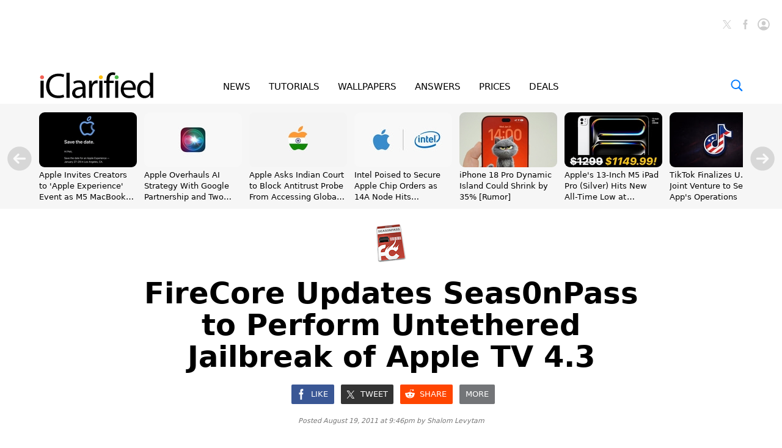

--- FILE ---
content_type: text/html
request_url: https://api.intentiq.com/profiles_engine/ProfilesEngineServlet?at=39&mi=10&dpi=936734067&pt=17&dpn=1&iiqidtype=2&iiqpcid=b62a8d8c-d523-4b48-9f81-ed6c2bce9766&iiqpciddate=1769410717523&pcid=e064c8da-78bb-45fd-89b0-ad27afaec63e&idtype=3&gdpr=0&japs=false&jaesc=0&jafc=0&jaensc=0&jsver=0.33&testGroup=A&source=pbjs&ABTestingConfigurationSource=group&abtg=A&vrref=https%3A%2F%2Fwww.iclarified.com
body_size: 54
content:
{"abPercentage":97,"adt":1,"ct":2,"isOptedOut":false,"data":{"eids":[]},"dbsaved":"false","ls":true,"cttl":86400000,"abTestUuid":"g_3a792258-1192-4c7a-a40d-a90476236b74","tc":9,"sid":2015460565}

--- FILE ---
content_type: text/html; charset=utf-8
request_url: https://www.google.com/recaptcha/api2/aframe
body_size: 268
content:
<!DOCTYPE HTML><html><head><meta http-equiv="content-type" content="text/html; charset=UTF-8"></head><body><script nonce="J-Vh9KSqki0a76qBDfmwJQ">/** Anti-fraud and anti-abuse applications only. See google.com/recaptcha */ try{var clients={'sodar':'https://pagead2.googlesyndication.com/pagead/sodar?'};window.addEventListener("message",function(a){try{if(a.source===window.parent){var b=JSON.parse(a.data);var c=clients[b['id']];if(c){var d=document.createElement('img');d.src=c+b['params']+'&rc='+(localStorage.getItem("rc::a")?sessionStorage.getItem("rc::b"):"");window.document.body.appendChild(d);sessionStorage.setItem("rc::e",parseInt(sessionStorage.getItem("rc::e")||0)+1);localStorage.setItem("rc::h",'1769410724945');}}}catch(b){}});window.parent.postMessage("_grecaptcha_ready", "*");}catch(b){}</script></body></html>

--- FILE ---
content_type: text/plain; charset=UTF-8
request_url: https://at.teads.tv/fpc?analytics_tag_id=PUB_17002&tfpvi=&gdpr_consent=&gdpr_status=22&gdpr_reason=220&ccpa_consent=&sv=prebid-v1
body_size: 56
content:
OTk4OTc1N2ItOWJlMC00NDg2LWEyNWYtNDViNmM4ODU3MDRmIzAtOQ==

--- FILE ---
content_type: text/plain
request_url: https://rtb.openx.net/openrtbb/prebidjs
body_size: -223
content:
{"id":"98005f09-8544-4423-8f89-a49e65d7721f","nbr":0}

--- FILE ---
content_type: text/plain
request_url: https://rtb.openx.net/openrtbb/prebidjs
body_size: -223
content:
{"id":"5277a329-d0d9-45a5-9f31-7ff5792a1700","nbr":0}

--- FILE ---
content_type: text/plain
request_url: https://rtb.openx.net/openrtbb/prebidjs
body_size: -223
content:
{"id":"e074b17f-6005-4a30-8daf-2d2c24208bab","nbr":0}

--- FILE ---
content_type: text/plain
request_url: https://rtb.openx.net/openrtbb/prebidjs
body_size: -223
content:
{"id":"f9650691-5e34-40d8-9024-cf22481679c0","nbr":0}

--- FILE ---
content_type: text/plain; charset=utf-8
request_url: https://ads.adthrive.com/http-api/cv2
body_size: 3462
content:
{"om":["00xbjwwl","0z2q3gf2","1","10011/1013e764d636cb30c882620822ac5139","10011/3b4b6b88bd3ac925e26c33fe3d42d63d","10011/ba9f11025c980a17f6936d2888902e29","10011/e74e28403778da6aabd5867faa366aee","1019_464327579","10310289136970_462615833","10310289136970_579599725","10310289136970_593674671","10310289136970_594352012","10ua7afe","11142692","11509227","11769257","1185:1610308445","1185:1610326628","11896988","11f4394b-6d8c-4fa0-83c8-c22bfd0f68b7","12010080","12010084","12010088","12168663","12171239","124843_10","124848_8","14891c91-8533-4266-b389-0ac32d26e64e","16kv3oel","17_23391215","17_24104633","17_24104696","17_24766942","17_24766970","17_24767241","17_24767251","1891/84814","1ftzvfyu","20fe3b61-6b9f-43db-8b38-6f9c856755b5","2132:46144469","2249:650650089","2249:650662457","2249:691925891","2249:703669956","2249:703670433","2307:1ktgrre1","2307:2xe5185b","2307:4etfwvf1","2307:5s8wi8hf","2307:6ejtrnf9","2307:7fmk89yf","2307:cv0h9mrv","2307:f3tdw9f3","2307:f5uvyvzt","2307:fqeh4hao","2307:g749lgab","2307:gn3plkq1","2307:h0cw921b","2307:hfqgqvcv","2307:hswgcqif","2307:lshbpt6z","2307:o0qyxun9","2307:pi9dvb89","2307:s2ahu2ae","2307:u4atmpu4","2307:x5dl9hzy","2409_15064_70_85809016","2409_15064_70_85809022","2409_15064_70_86050271","2409_25495_176_CR52092921","2409_25495_176_CR52092954","2409_25495_176_CR52092957","2409_25495_176_CR52092958","2409_25495_176_CR52150651","2409_25495_176_CR52153848","2409_25495_176_CR52153849","2409_25495_176_CR52178316","2409_25495_176_CR52178317","2409_25495_176_CR52186411","248493046","25_53v6aquw","25_utberk8n","25_yi6qlg3p","2676:85392865","2676:85672714","2676:85672717","2676:85702145","2676:86082991","2676:86083002","2676:86136278","2676:86411022","2676:86411178","2676:86434322","2676:86434411","2676:86434779","2676:86739704","2676:86739708","2711_64_11769254","2715_9888_522709","2760:176_CR52153849","2760:176_CR52186411","2gev4xcy","2jjp1phz","3018/165c3ebfa8080a87a0d21f3e5819da40","308_125204_13","33144395","33604871","34182009","3490:CR52178317","3490:CR52223725","3658_104709_o0qyxun9","3658_15038_suixnuyn","3658_15078_fqeh4hao","3658_15106_u4atmpu4","3658_18008_76odrdws","3658_203382_f3tdw9f3","3658_22079_iy6hsneq","381513943572","3LMBEkP-wis","3a022f03-ee8c-4245-95e9-1ea2c93f2a4d","3v2n6fcp","409_189217","409_216386","409_216396","409_216416","409_216502","409_216503","409_220169","409_223589","409_225978","409_225982","409_225988","409_226346","409_227223","409_227224","409_227226","41532758","43919974","458901553568","462615644","47869802","481703827","485027845327","49869013","4etfwvf1","4fk9nxse","4yevyu88","51372355","522567","523_354_8907148","53v6aquw","55092222","5510:cymho2zs","5510:e9fmp7su","5510:u4atmpu4","557_409_225988","55826909","558_93_5s8wi8hf","558_93_iy6hsneq","558_93_u4atmpu4","55961723","55ef51ad-30da-4d5c-972b-0a5a80f6093f","5726507783","579599725","593674671","59f197c0-3d50-4fb7-a6e2-38689e2918c6","5s8wi8hf","5ubl7njm","61263795","61526215","618576351","618653722","618876699","618980679","61900466","619089559","61916211","61916223","61916225","61916229","61926845","61932920","61932925","61932957","61945704","61945716","627301267","627309156","627309159","627506494","628086965","628222860","628444259","628444439","628456310","628456313","628456382","628456403","628622163","628622169","628622172","628622178","628622241","628622244","628622247","628622250","628683371","628687043","628687157","628687460","628687463","628803013","628841673","629007394","629009180","629167998","629168001","629168565","629171196","629171202","62946748","62976224","62978299","62978305","62983846","63100589","63110c0e-ce3b-43d2-ac68-82c7d8451a36","6547_67916_4Ue3pqC8xQAFAQsDG30A","690_99485_1610326728","697189993","697189994","6ejtrnf9","6mrds7pc","6pamm6b8","700109389","702397981","702423494","704889081","705115332","705115442","705115523","705116521","707162816","707991172","725307849769","7255_121665_axon-131","7255_121665_axon-134","7255_121665_axon-35","7354_138543_85809050","7354_217088_86434384","7354_217088_86434779","7354_217088_86690127","74243_74_18364062","74243_74_18364087","74243_74_18364134","74j1qch5","74wv3qdx","7592f35f-782b-434b-b447-ddc5fb5a08cc","793266622530","7a0tg1yi","7fmk89yf","7vplnmf7","7xb3th35","8140c3e9-0e0e-43d9-9b45-d3322615d644","8152859","8152879","8154363","8172741","8193078","8272f561-3cb9-4276-9cc8-0dff933fdaf0","85393222","85521077","85943194","85943197","85943199","86082721","86434184","86434323","86434384","86434563","86434787","86509229","86928021","86928027","8orkh93v","8w4klwi4","9057/211d1f0fa71d1a58cabee51f2180e38f","90_12552078","9krcxphu","YlnVIl2d84o","a3ts2hcp","a56067e9-714d-4e18-9806-c1d6b841b881","a566o9hb","a7wye4jw","b4051dfd-454b-45da-b333-3d5c170b1e8c","b6fb9f73-4dda-469e-80bb-f40c453c6027","banfrb6f","bb27f6d3-1f80-492e-9b40-21eaafc12818","bgyg2jg7","c25t9p0u","c2d7ypnt","cd6df771-aec3-43a9-a520-9ca144b12834","cfjsq3yd","cr-2azmi2ttu9vd","cr-2azmi2ttuatj","cr-2azmi2ttubwe","cr-2azmi2ttubxe","cr-aaqt0j8vubwj","cr-aawz3f3qubwj","cr-wzt6eo5fubwe","cv0h9mrv","cymho2zs","d3bf7932-fbb7-4092-866e-1c840f6f027c","de66hk0y","e38qsvko","e9461a3b-4580-4587-b2ec-5634e4879cce","e9qxwwf1","eea1dc55-9daf-451c-a928-8a573aba49c8","f3h9fqou","fcn2zae1","fjp0ceax","fq298eh4hao","fqeh4hao","g749lgab","gn3plkq1","hfqgqvcv","hrwidqo8","hu52wf5i","hwr63jqc","i2aglcoy","ims4654l","iy6hsneq","jsy1a3jk","k0csqwfi","k9ove2bo","kgqovbkw","kk5768bd","lp37a2wq","lshbpt6z","lxlnailk","m30fx1mp","mnzinbrt","mohri2dm","mznp7ktv","n8w0plts","n9ths0wd","o2s05iig","ofoon6ir","oz31jrd0","ozdii3rw","p91c42i1","pi9dvb89","pkydekxi","plth4l1a","pz8lwofu","qt09ii59","r0u09phz","r8ojak5k","rnvjtx7r","ru42zlpb","s2ahu2ae","s4s41bit","t73gfjqn","ti0s3bz3","u30fsj32","u4atmpu4","u8px4ucu","ujl9wsn7","v705kko8","vdcb5d4i","w1ws81sy","wih2rdv3","ws5qkh9j","wvuhrb6o","xnfnfr4x","yass8yy7","yi6qlg3p","z4ptnka9","zaiy3lqy","zfexqyi5","zgw37lur","zmciaqa3","zvdz58bk","7979132","7979135"],"pmp":[],"adomains":["123notices.com","1md.org","about.bugmd.com","acelauncher.com","adameve.com","akusoli.com","allyspin.com","askanexpertonline.com","atomapplications.com","bassbet.com","betsson.gr","biz-zone.co","bizreach.jp","braverx.com","bubbleroom.se","bugmd.com","buydrcleanspray.com","byrna.com","capitaloneshopping.com","clarifion.com","combatironapparel.com","controlcase.com","convertwithwave.com","cotosen.com","countingmypennies.com","cratedb.com","croisieurope.be","cs.money","dallasnews.com","definition.org","derila-ergo.com","dhgate.com","dhs.gov","displate.com","easyprint.app","easyrecipefinder.co","fabpop.net","familynow.club","fla-keys.com","folkaly.com","g123.jp","gameswaka.com","getbugmd.com","getconsumerchoice.com","getcubbie.com","gowavebrowser.co","gowdr.com","gransino.com","grosvenorcasinos.com","guard.io","hero-wars.com","holts.com","instantbuzz.net","itsmanual.com","jackpotcitycasino.com","justanswer.com","justanswer.es","la-date.com","lightinthebox.com","liverrenew.com","local.com","lovehoney.com","lulutox.com","lymphsystemsupport.com","manualsdirectory.org","meccabingo.com","medimops.de","mensdrivingforce.com","millioner.com","miniretornaveis.com","mobiplus.me","myiq.com","national-lottery.co.uk","naturalhealthreports.net","nbliver360.com","nikke-global.com","nordicspirit.co.uk","nuubu.com","onlinemanualspdf.co","original-play.com","outliermodel.com","paperela.com","paradisestays.site","parasiterelief.com","peta.org","photoshelter.com","plannedparenthood.org","playvod-za.com","printeasilyapp.com","printwithwave.com","profitor.com","quicklearnx.com","quickrecipehub.com","rakuten-sec.co.jp","rangeusa.com","refinancegold.com","robocat.com","royalcaribbean.com","saba.com.mx","shift.com","simple.life","spinbara.com","systeme.io","taboola.com","tackenberg.de","temu.com","tenfactorialrocks.com","theoceanac.com","topaipick.com","totaladblock.com","usconcealedcarry.com","vagisil.com","vegashero.com","vegogarden.com","veryfast.io","viewmanuals.com","viewrecipe.net","votervoice.net","vuse.com","wavebrowser.co","wavebrowserpro.com","weareplannedparenthood.org","xiaflex.com","yourchamilia.com"]}

--- FILE ---
content_type: image/svg+xml
request_url: https://www.iclarified.com/images/index/facebook-initial-gray-60x60.svg
body_size: 120
content:
<svg xmlns="http://www.w3.org/2000/svg" width="60" height="60" viewBox="0 0 60 60"><path fill="#CCC" d="M25.5 15.62v6.6h-5.8v8.73h5.8v23.07h8.13V30.95h5.67s.53-5 .8-8.72h-6.47v-5.57c0-.9.8-1.92 1.84-1.92h4.65V6.02h-6.3c-8.92 0-8.3 8.4-8.3 9.6"/></svg>

--- FILE ---
content_type: image/svg+xml
request_url: https://www.iclarified.com/images/users/0-gray.svg
body_size: 1574
content:
<svg width="80" height="80" viewBox="0 0 80 80" xmlns="http://www.w3.org/2000/svg" xmlns:xlink="http://www.w3.org/1999/xlink">
    <g id="Regular-S-copy">
        <path id="Path" fill="#f6f6f6" stroke="none" d="M 39.82019 79.150391 C 45.223877 79.150391 50.302002 78.125 55.054565 76.074219 C 59.807129 74.023438 63.998291 71.175171 67.62793 67.529297 C 71.257446 63.883423 74.105713 59.684204 76.172852 54.931641 C 78.239868 50.179077 79.273438 45.117188 79.273438 39.746094 C 79.273438 34.375 78.239868 29.31311 76.172852 24.560547 C 74.105713 19.807983 71.249268 15.608765 67.603394 11.962891 C 63.95752 8.317017 59.758423 5.46875 55.005859 3.417969 C 50.253296 1.367188 45.175049 0.341797 39.771362 0.341797 C 34.400391 0.341797 29.338501 1.367188 24.585938 3.417969 C 19.833374 5.46875 15.650391 8.317017 12.036987 11.962891 C 8.423706 15.608765 5.583496 19.807983 3.516479 24.560547 C 1.449463 29.31311 0.415894 34.375 0.415894 39.746094 C 0.415894 45.117188 1.449463 50.179077 3.516479 54.931641 C 5.583496 59.684204 8.431885 63.883423 12.061401 67.529297 C 15.69104 71.175171 19.88208 74.023438 24.634644 76.074219 C 29.387207 78.125 34.449097 79.150391 39.82019 79.150391 Z M 39.82019 71.728516 C 35.393066 71.728516 31.250854 70.906616 27.393555 69.262695 C 23.536011 67.618774 20.150635 65.332031 17.237183 62.402344 C 14.32373 59.472656 12.045166 56.070923 10.401245 52.197266 C 8.757446 48.323608 7.935547 44.173218 7.935547 39.746094 C 7.935547 35.31897 8.74939 31.168579 10.376953 27.294922 C 12.004517 23.421265 14.275024 20.019531 17.188354 17.089844 C 20.101807 14.160156 23.487183 11.873413 27.344604 10.229492 C 31.202148 8.585571 35.34436 7.763672 39.771362 7.763672 C 44.231079 7.763672 48.389648 8.585571 52.246948 10.229492 C 56.10437 11.873413 59.497925 14.160156 62.427734 17.089844 C 65.3573 20.019531 67.652222 23.421265 69.312378 27.294922 C 70.972656 31.168579 71.802734 35.31897 71.802734 39.746094 C 71.802734 44.173218 70.980713 48.323608 69.336792 52.197266 C 67.692871 56.070923 65.414307 59.472656 62.500854 62.402344 C 59.587402 65.332031 56.193848 67.618774 52.32019 69.262695 C 48.446533 70.906616 44.279785 71.728516 39.82019 71.728516 Z M 66.13855 65.136719 L 65.992065 64.648438 C 65.406128 62.760376 63.941284 60.913086 61.597656 59.106445 C 59.253906 57.299805 56.226563 55.810547 52.515503 54.638672 C 48.804565 53.466797 44.572754 52.880859 39.82019 52.880859 C 35.10022 52.880859 30.876587 53.466797 27.149292 54.638672 C 23.422119 55.810547 20.394775 57.299805 18.067261 59.106445 C 15.739746 60.913086 14.283081 62.760376 13.697144 64.648438 L 13.550659 65.136719 C 15.861816 67.415405 18.636963 69.344116 21.875854 70.922852 C 25.114746 72.501587 28.337524 73.706055 31.543945 74.536133 C 34.750244 75.366211 37.509033 75.78125 39.82019 75.78125 C 42.131348 75.78125 44.898315 75.366211 48.120972 74.536133 C 51.343628 73.706055 54.566284 72.501587 57.78894 70.922852 C 61.011719 69.344116 63.794922 67.415405 66.13855 65.136719 Z M 39.82019 46.435547 C 42.294189 46.46814 44.524048 45.849609 46.509644 44.580078 C 48.495361 43.310547 50.074097 41.585327 51.245972 39.404297 C 52.417847 37.223267 53.003784 34.74939 53.003784 31.982422 C 53.003784 29.410767 52.417847 27.050781 51.245972 24.902344 C 50.074097 22.753906 48.495361 21.036743 46.509644 19.750977 C 44.524048 18.46521 42.294189 17.822266 39.82019 17.822266 C 37.378784 17.822266 35.157104 18.46521 33.155151 19.750977 C 31.15332 21.036743 29.566406 22.753906 28.394531 24.902344 C 27.222534 27.050781 26.652954 29.410767 26.685547 31.982422 C 26.685547 34.74939 27.271484 37.21521 28.443359 39.379883 C 29.615112 41.544556 31.193848 43.25354 33.179565 44.506836 C 35.165283 45.760132 37.378784 46.402954 39.82019 46.435547 Z"/>
    </g>
</svg>


--- FILE ---
content_type: text/plain
request_url: https://rtb.openx.net/openrtbb/prebidjs
body_size: -223
content:
{"id":"0dfc3e38-5ddc-4d68-a797-d0d8ebc9624f","nbr":0}

--- FILE ---
content_type: text/plain
request_url: https://rtb.openx.net/openrtbb/prebidjs
body_size: -223
content:
{"id":"3ba2a8ac-122f-4d96-b09d-e9008a1555fa","nbr":0}

--- FILE ---
content_type: text/plain
request_url: https://rtb.openx.net/openrtbb/prebidjs
body_size: -84
content:
{"id":"35ee260a-b277-4196-b230-c05708015ab5","nbr":0}

--- FILE ---
content_type: text/plain
request_url: https://rtb.openx.net/openrtbb/prebidjs
body_size: -223
content:
{"id":"f91c6eeb-5e80-449d-b2b6-3c227ac63c37","nbr":0}